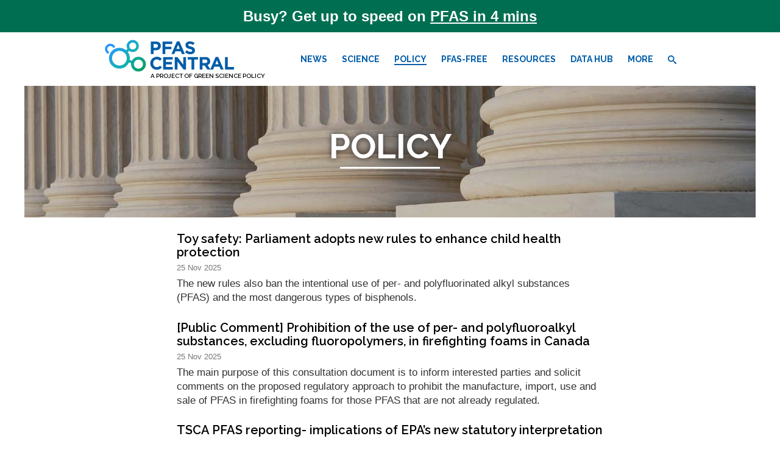

--- FILE ---
content_type: text/html; charset=UTF-8
request_url: https://pfascentral.org/policy?page=2
body_size: 5573
content:
<!DOCTYPE html>
<html lang="en">
<head>
	<meta charset="utf-8">
	<title>Policy - PFAS Central</title>	
	<meta name="viewport" content="initial-scale=1.0,width=device-width">
	<link href="https://fonts.googleapis.com/css?family=Raleway:400,600,700" rel="stylesheet">
	<link rel="stylesheet" href="/css/prod.min.css?v=1658529913">
	<link rel="apple-touch-icon" href="/apple-touch-icon.png">
	<link rel="icon" type="image/png" sizes="32x32" href="/favicon-32x32.png">
	<link rel="icon" type="image/png" sizes="16x16" href="/favicon-16x16.png">
	<link rel="manifest" href="/site.webmanifest">
	<link rel="mask-icon" href="/safari-pinned-tab.svg" color="#5bbad5">
	<meta name="msapplication-TileColor" content="#005ca7">
	<meta name="theme-color" content="#ffffff">
	
	<meta name="description" content="" />
<meta name="keywords" content="" />
<meta name="robots" content="" />	
<!-- Global site tag (gtag.js) - Google Analytics -->
<script async src="https://www.googletagmanager.com/gtag/js?id=UA-60127716-6"></script>
<script>
  window.dataLayer = window.dataLayer || [];
  function gtag(){dataLayer.push(arguments);}
  gtag('js', new Date());

  gtag('config', 'UA-60127716-7');
</script>

<!-- Google tag (gtag.js) -->
<script async src="https://www.googletagmanager.com/gtag/js?id=G-GFFBQVT6F8"></script>
<script>
  window.dataLayer = window.dataLayer || [];
  function gtag(){dataLayer.push(arguments);}
  gtag('js', new Date());

  gtag('config', 'G-GFFBQVT6F8');
</script>
	
</head>
<body class="policy">	
	<svg display="none" width="0" height="0" version="1.1" xmlns="http://www.w3.org/2000/svg" xmlns:xlink="http://www.w3.org/1999/xlink">
		<defs>
			<symbol id="icon-arrow-up2" viewBox="0 0 16 16">
				<title>arrow-up2</title>
				<path d="M0 10.5l2 2 6-6 6 6 2-2-8-8-8 8z"></path>
			</symbol>
			<symbol id="icon-arrow-down2" viewBox="0 0 16 16">
				<title>arrow-down2</title>
				<path d="M16 5.5l-2-2-6 6-6-6-2 2 8 8 8-8z"></path>
			</symbol>
			<symbol id="icon-arrow-right2" viewBox="0 0 16 16">
				<title>arrow-right2</title>
				<path d="M5.5 0l-2 2 6 6-6 6 2 2 8-8-8-8z"></path>
			</symbol>
			<symbol id="icon-arrow-right3" viewBox="0 0 16 16">
				<title>arrow-right3</title>
				<path d="M5.5 0l-1.5 1.5 6.5 6.5-6.5 6.5 1.5 1.5 8-8-8-8z"></path>
			</symbol>						
			<symbol id="icon-search3" viewBox="0 0 16 16">
				<title>search3</title>
				<path d="M15.504 13.616l-3.79-3.223c-0.392-0.353-0.811-0.514-1.149-0.499 0.895-1.048 1.435-2.407 1.435-3.893 0-3.314-2.686-6-6-6s-6 2.686-6 6 2.686 6 6 6c1.486 0 2.845-0.54 3.893-1.435-0.016 0.338 0.146 0.757 0.499 1.149l3.223 3.79c0.552 0.613 1.453 0.665 2.003 0.115s0.498-1.452-0.115-2.003zM6 10c-2.209 0-4-1.791-4-4s1.791-4 4-4 4 1.791 4 4-1.791 4-4 4z"></path>
			</symbol>
			<symbol id="icon-checkmark" viewBox="0 0 16 16">
				<title>checkmark</title>
				<path d="M13.5 2l-7.5 7.5-3.5-3.5-2.5 2.5 6 6 10-10z"></path>
			</symbol>
			<symbol id="icon-cancel-circle" viewBox="0 0 16 16">
				<title>cancel-circle</title>
				<path d="M8 0c-4.418 0-8 3.582-8 8s3.582 8 8 8 8-3.582 8-8-3.582-8-8-8zM8 14.5c-3.59 0-6.5-2.91-6.5-6.5s2.91-6.5 6.5-6.5 6.5 2.91 6.5 6.5-2.91 6.5-6.5 6.5z"></path>
				<path d="M10.5 4l-2.5 2.5-2.5-2.5-1.5 1.5 2.5 2.5-2.5 2.5 1.5 1.5 2.5-2.5 2.5 2.5 1.5-1.5-2.5-2.5 2.5-2.5z"></path>
			</symbol>
			<symbol id="icon-cancel-circle2" viewBox="0 0 16 16">
				<title>cancel-circle2</title>
				<path d="M8 0c-4.418 0-8 3.582-8 8s3.582 8 8 8 8-3.582 8-8-3.582-8-8-8zM12 10.5l-1.5 1.5-2.5-2.5-2.5 2.5-1.5-1.5 2.5-2.5-2.5-2.5 1.5-1.5 2.5 2.5 2.5-2.5 1.5 1.5-2.5 2.5 2.5 2.5z"></path>
			</symbol>
			<symbol id="icon-cross2" viewBox="0 0 16 16">
				<title>cross2</title>
				<path d="M13.957 3.457l-1.414-1.414-4.543 4.543-4.543-4.543-1.414 1.414 4.543 4.543-4.543 4.543 1.414 1.414 4.543-4.543 4.543 4.543 1.414-1.414-4.543-4.543z"></path>
			</symbol>			
		</defs>
	</svg>
	
	





		<div class="sitewide-msg text-center text-large"><p>Busy? Get up to speed on <span class="sitewide-msg-link-wrapper link-after"><a href="https://www.sixclasses.org/videos/pfas">PFAS in 4 mins</a></span></p></div>
		
	<div class="page-wrapper">
		<header role="banner">
			<div class="logo-wrapper">
				<a href="/" class="logo" data-track-click-event data-track-category="Header link" data-track-action="click" data-track-label="Logo"><div class="logo-image">PFAS Central</div></a>
			</div> <!-- logo -wrapper -->
			<div class="tagline">A project of <a href="https://greensciencepolicy.org/">Green Science Policy</a></div>
			
			<div class="mobile-header text-right clearfix">
				<button class="mobile-menu-toggle clearfix">
			    	<span class="mobile-menu-button-text">
			        	<span class="visuallyhidden show-hide-text">Show </span>Menu
			        </span>
					<span class="mobile-nav-icon">
				        <span class="mobile-icon-bar1"></span>
				        <span class="mobile-icon-bar2"></span>
				        <span class="mobile-icon-bar3"></span>
				        <span class="mobile-icon-bar4"></span>
				    </span>
			    </button>
			</div> <!-- mobile-header -->
			
			<div class="mobile-main-nav"><ul class="mobile-nav-list clearfix"><li class="mobile-nav-item"><a href="/news/" class="" data-track-click-event data-track-category="Mobile Nav Top Level" data-track-action="click" data-track-label="News">News</a><li class="mobile-nav-item"><a href="/science/" class="" data-track-click-event data-track-category="Mobile Nav Top Level" data-track-action="click" data-track-label="Science">Science</a><li class="mobile-nav-item"><a href="/policy/" class=" is-current expanded" data-track-click-event data-track-category="Mobile Nav Top Level" data-track-action="click" data-track-label="Policy">Policy</a><li class="mobile-nav-item"><a href="/pfas-free-products/" class="" data-track-click-event data-track-category="Mobile Nav Top Level" data-track-action="click" data-track-label="PFAS-Free">PFAS-Free</a><li class="mobile-nav-item"><a href="/resources/" class="" data-track-click-event data-track-category="Mobile Nav Top Level" data-track-action="click" data-track-label="Resources">Resources</a><li class="mobile-nav-item"><a href="/data-hub/" class="" data-track-click-event data-track-category="Mobile Nav Top Level" data-track-action="click" data-track-label="Data Hub">Data Hub</a><li class="mobile-nav-item"><a href="#" class="mobile-nav-section-expander" data-track-click-event data-track-category="Mobile Nav Top Level" data-track-action="click" data-track-label="More">More <svg class="icon"><use xmlns:xlink="http://www.w3.org/1999/xlink" xlink:href="#icon-arrow-down2"></use></svg></a><ul class="mobile-subnav-list hidden"><li class="mobile-subnav-item"><a href="/about/" class="" data-track-click-event data-track-category="Mobile Nav Level 2" data-track-action="click" data-track-label="About">About</a></li><li class="mobile-subnav-item"><a href="/pfas-basics/" class="" data-track-click-event data-track-category="Mobile Nav Level 2" data-track-action="click" data-track-label="PFAS Basics">PFAS Basics</a></li><li class="mobile-subnav-item"><a href="/events/" class="" data-track-click-event data-track-category="Mobile Nav Level 2" data-track-action="click" data-track-label="Events">Events</a></li><li class="mobile-subnav-item"><a href="/newsletter/" class="" data-track-click-event data-track-category="Mobile Nav Level 2" data-track-action="click" data-track-label="Newsletter">Newsletter</a></li><li class="mobile-subnav-item"><a href="/contact/" class="" data-track-click-event data-track-category="Mobile Nav Level 2" data-track-action="click" data-track-label="Contact">Contact</a></li></ul><li class="mobile-nav-item"><a href="#" class="mobile-search-toggle" data-track-click-event data-track-category="Mobile Nav Top Level" data-track-action="click" data-track-label="Search"><svg class="icon icon-search3"><use xlink:href="#icon-search3"></use></svg> Search</a></li></ul></div>			
			<div class="desktop-main-nav"><ul class="desktop-nav-list clearfix"><li class="desktop-nav-item"><a href="/news/" class="" data-track-click-event data-track-category="Desktop Main Nav" data-track-action="click" data-track-label="News">News</a></li><li class="desktop-nav-item"><a href="/science/" class="" data-track-click-event data-track-category="Desktop Main Nav" data-track-action="click" data-track-label="Science">Science</a></li><li class="desktop-nav-item"><a href="/policy/" class=" is-current" data-track-click-event data-track-category="Desktop Main Nav" data-track-action="click" data-track-label="Policy">Policy</a></li><li class="desktop-nav-item"><a href="/pfas-free-products/" class="" data-track-click-event data-track-category="Desktop Main Nav" data-track-action="click" data-track-label="PFAS-Free">PFAS-Free</a></li><li class="desktop-nav-item"><a href="/resources/" class="" data-track-click-event data-track-category="Desktop Main Nav" data-track-action="click" data-track-label="Resources">Resources</a></li><li class="desktop-nav-item"><a href="/data-hub/" class="" data-track-click-event data-track-category="Desktop Main Nav" data-track-action="click" data-track-label="Data Hub">Data Hub</a></li><li class="desktop-nav-item has-subnav"><a href="/more/" class=" desktop-nav-subnav-trigger" data-track-click-event data-track-category="Desktop Main Nav" data-track-action="click" data-track-label="More">More</a><ul class="desktop-subnav-list hidden"><li class="desktop-subnav-item"><a href="/about/" data-track-click-event data-track-category="Desktop Nav Level 2" data-track-action="click" data-track-label="About">About</a></li><li class="desktop-subnav-item"><a href="/pfas-basics/" data-track-click-event data-track-category="Desktop Nav Level 2" data-track-action="click" data-track-label="PFAS Basics">PFAS Basics</a></li><li class="desktop-subnav-item"><a href="/events/" data-track-click-event data-track-category="Desktop Nav Level 2" data-track-action="click" data-track-label="Events">Events</a></li><li class="desktop-subnav-item"><a href="/newsletter/" data-track-click-event data-track-category="Desktop Nav Level 2" data-track-action="click" data-track-label="Newsletter">Newsletter</a></li><li class="desktop-subnav-item"><a href="/contact/" data-track-click-event data-track-category="Desktop Nav Level 2" data-track-action="click" data-track-label="Contact">Contact</a></li></ul></li><li class="desktop-nav-item"><a href="#" class="desktop-search-toggle" data-track-click-event data-track-category="Desktop Main Nav" data-track-action="click" data-track-label="Search"><span>Search</span><svg class="icon icon-search3"><use xlink:href="#icon-search3"></use></svg></a></li></ul></div>		</header>
		
		<div class="header-search-wrapper">
			<div class="search-form-wrapper">
				<form action="/search/" method="get">
					<input type="search" name="q" class="search-input" value="">
					<input type="submit" class="btn" value="Search">
				</form>
			</div> <!-- search-form-wrapper -->
		</div> <!-- header-search-wrapper -->

		<div class="titlebar-wrapper">
			<div class="titlebar-image" style="background-image:url(/perch/resources/titlebars/policytitlebar-w1200h216.jpg)"></div>
			<h1 class="titlebar-heading">Policy</h1>
		</div> <!-- titlebar-wrapper -->


		<div class="main-content-wrapper clearfix">
			<main role="main">
				<div class="content-wrapper" style="padding-top: 1.5em;">
					<!-- Undefined content: Top Content -->					
					<div class="feed-item">
	<h3><a href="/policy/toy-safety-parliament-adopts-new-rules-to-enhance-child-health-protection">Toy safety: Parliament adopts new rules to enhance child health protection</a></h2>
	<p class="feed-item-date">25 Nov 2025</p>
	<p>The new rules also ban the intentional use of per- and polyfluorinated alkyl substances (PFAS) and the most dangerous types of bisphenols.</p>
</div> <!-- feed-item -->

<div class="feed-item">
	<h3><a href="/policy/public-comment-prohibition-of-the-use-of-per-and-polyfluoroalkyl-substances-excluding-fluoropolymers-in-firefighting-foams-in-canada">[Public Comment] Prohibition of the use of per- and polyfluoroalkyl substances, excluding fluoropolymers, in firefighting foams in Canada</a></h2>
	<p class="feed-item-date">25 Nov 2025</p>
	<p>The main purpose of this consultation document is to inform interested parties and solicit comments on the proposed regulatory approach to prohibit the manufacture, import, use and sale of PFAS in firefighting foams for those PFAS that are not already regulated.</p>
</div> <!-- feed-item -->

<div class="feed-item">
	<h3><a href="/policy/tsca-pfas-reporting-implications-of-epas-new-statutory-interpretation-on-articles">TSCA PFAS reporting- implications of EPA’s new statutory interpretation on articles</a></h2>
	<p class="feed-item-date">24 Nov 2025</p>
	<p>EPA rationalizes that Congress “could have said so” if it desired the reporting requirements to extend to those who import articles containing PFAS.</p>
</div> <!-- feed-item -->

<div class="feed-item">
	<h3><a href="/policy/pfas-in-firefighting-foam-afff-and-equipment-state-by-state-regulations">PFAS in firefighting foam (AFFF) and equipment: State-by-state regulations</a></h2>
	<p class="feed-item-date">21 Nov 2025</p>
	<p>A detailed state-by-state snapshot of current AFFF legislation and regulations.</p>
</div> <!-- feed-item -->

<div class="feed-item">
	<h3><a href="/policy/washington-adopts-new-pfas-protections-to-safeguard-public-health-and-prevent-pollution">Washington adopts new PFAS protections to safeguard public health and prevent pollution</a></h2>
	<p class="feed-item-date">21 Nov 2025</p>
	<p>For each product category, Ecology had the option to restrict PFAS, require reporting, or take no action based on the availability of safer solutions.</p>
</div> <!-- feed-item -->

<div class="feed-item">
	<h3><a href="/policy/swiss-authorities-impose-ban-on-sale-of-pfas-tainted-fish">Swiss authorities impose ban on sale of PFAS-tainted fish</a></h2>
	<p class="feed-item-date">14 Nov 2025</p>
	<p>Representative samples of the stocks showed that the Swiss federal food safety limits had been exceeded, the Lake Zug authorities declared on Friday.</p>
</div> <!-- feed-item -->

<div class="feed-item">
	<h3><a href="/policy/epa-seeks-comment-in-effort-to-loosen-decade-of-forever-chemical-reporting">[Public Comment] EPA Seeks Comment in Effort To Loosen Decade of Forever-Chemical Reporting</a></h2>
	<p class="feed-item-date">13 Nov 2025</p>
	<p>The proposed change, announced on Monday, would loosen the reporting requirements manufacturers face when disclosing their use of perfluoroalkyl and polyfluoroalkyl substances.</p>
</div> <!-- feed-item -->

<div class="feed-item">
	<h3><a href="/policy/wilmington-city-council-rejects-chemours-expansion-amid-pfas-fears">Wilmington City Council rejects Chemours expansion amid PFAS fears</a></h2>
	<p class="feed-item-date">6 Nov 2025</p>
	<p>The Wilmington City Council voted unanimously Wednesday against Chemours’ plans to expand production at its Fayetteville Works plant. On the same site, the company polluted the Cape Fear River for decades with PFAS chemicals.</p>
</div> <!-- feed-item -->

<div class="feed-item">
	<h3><a href="/policy/turkey-warning-issued-for-thousands-of-people-ahead-of-thanksgiving">Turkey Warning Issued for Thousands of People Ahead of Thanksgiving</a></h2>
	<p class="feed-item-date">3 Nov 2025</p>
	<p>Hunters across central Maine are being warned not to consume any wild turkey shot in certain townships, as the game could be contaminated by "forever chemicals," officials from the Maine Department of Inland Fisheries and Wildlife warned.</p>
</div> <!-- feed-item -->

<div class="feed-item">
	<h3><a href="/policy/second-public-consultation-on-reach-pfas-proposal-echa-guidance-for-respondents">Second public consultation on REACH PFAS Proposal – ECHA guidance for respondents</a></h2>
	<p class="feed-item-date">30 Oct 2025</p>
	<p>This public consultation is expected to start by the end of March 2026, and it will last for 60 days.</p>
</div> <!-- feed-item -->

<div class="feed-item">
	<h3><a href="/policy/aicis-will-require-information-on-522-pfas-imported-or-manufactured-in-australia">AICIS will require information on 522 PFAS imported or manufactured in Australia</a></h2>
	<p class="feed-item-date">24 Oct 2025</p>
	<p>AICIS will use this information to consider which PFAS should be the subject of further evaluation.</p>
</div> <!-- feed-item -->

<div class="feed-item">
	<h3><a href="/policy/press-release-ranking-member-pingree-trumps-epa-is-failing-to-protect-americans-from-forever-chemical-contamination">[Press Release] Ranking Member Pingree: Trump’s EPA is Failing to Protect Americans from ‘Forever Chemical’ Contamination</a></h2>
	<p class="feed-item-date">16 Oct 2025</p>
	<p>Maine Congresswoman Chellie Pingree, Ranking Member of the House Appropriations Interior and Environment Subcommittee, is calling for transparency and immediate action from the EPA after it was reported the Agency is withholding a long-delayed PFAS risk assessment.</p>
</div> <!-- feed-item -->

<div class="feed-item">
	<h3><a href="/policy/newsom-blocks-bill-that-would-further-limit-pfas-in-packaging">Newsom blocks bill that would further limit PFAS in packaging</a></h2>
	<p class="feed-item-date">16 Oct 2025</p>
	<p>California Gov. Gavin Newsom vetoed two bills related to PFAS and plastic microbeads, capping off a legislative session that brought little change for the packaging industry.</p>
</div> <!-- feed-item -->

<div class="feed-item">
	<h3><a href="/policy/eu-imposes-limits-on-pfas-chemicals-in-fire-fighting-foams">EU imposes limits on PFAS chemicals in fire-fighting foams</a></h2>
	<p class="feed-item-date">3 Oct 2025</p>
	<p>With these restrictions, it estimates cutting the emissions and production of about 470 tonnes of this type of chemical, along with the associated risks to the environment, soil, and water.</p>
</div> <!-- feed-item -->

<div class="feed-item">
	<h3><a href="/policy/epas-move-to-reduce-pfas-regs-tied-up-in-courts">EPA’s Move to Reduce PFAS Regs Tied Up in Courts</a></h2>
	<p class="feed-item-date">1 Oct 2025</p>
	<p>The issue is now pending in the D.C. Circuit Court, with utilities, chemical companies, and community groups all weighing in on whether the EPA can legally revoke its own rule.</p>
</div> <!-- feed-item -->


    
	<div class="pagination-wrapper">
		<div class="pagination-button-wrapper">
		
			<a href="/policy">Newer</a>
		
		
			<a href="/policy?page=3">Older</a>
		
		</div> <!-- pagination-button-wrapper -->
	</div> <!-- pagination-wrapper -->
  

				</div> <!-- content-wrapper -->
			</main>
			
					</div> <!-- main-content-wrapper -->

		<footer role="contentinfo">
			<div class="footer-top">
				<div class="content-wrapper clearfix">
					<div class="footer-links-wrapper clearfix">
						<ul class="footer-link-list">
							<li><a href="/">Home</a></li>
							<li><a href="/news/">News</a></li>
							<li><a href="/science/">Science</a></li>
							<li><a href="/policy/">Policy</a></li>
							<li><a href="/pfas-free-products/">PFAS-Free</a></li>
							<li><a href="/resources/">Resources</a></li>
							<li><a href="/data-hub/">Data Hub</a></li>
							<li><a href="/events/">Events</a></li>
							<li><a href="/pfas-basics/">PFAS Basics</a></li>
						</ul>
						<ul class="footer-link-list">
							<li><a href="/about/">About</a></li>
							<li><a href="/contact/">Contact</a></li>
							<li><a href="/privacy-policy/">Privacy Policy</a></li>
							<li><a href="/terms-conditions/">Terms & Conditions</a></li>
						</ul>
					</div> <!-- footer-links-wrapper -->
					
					<div class="newsletter-subscribe-wrapper">
						<h2>Subscribe to Green Science Policy Newsletter</h2>
						<p>Receive monthly e-newsletters about chemicals of concern, science, policy and protecting health.</p>
						<div class="email-signup-form-wrapper clearfix">
						<form action="/newsletter/" method="post" class="email-signup-form">
							<div class="email-signup-email-wrapper">
								<input id="email" name="email" type="email" value="" maxlength="100" autocorrect="off" autocapitalize="off" placeholder="Email address">
							</div> <!-- email-signup-email-wrapper -->
							<input type="submit" class="btn email-signup-btn" value="Subscribe">
						</form>
						</div> <!-- email-signup-form-wrapper -->
					</div> <!-- newsletter-subscribe-wrapper -->
				</div> <!-- content-wrapper -->
			</div> <!-- footer-top -->
			<div class="footer-bottom">
				<div class="content-wrapper">
					<p>&copy; 2026 Green Science Policy Institute</p>
				</div> <!-- content-wrapper -->
			</div> <!-- footer-bottom -->
		</footer>
		
	</div> <!-- wrapper -->

<script src="https://ajax.googleapis.com/ajax/libs/jquery/3.3.1/jquery.min.js"></script>
<script>window.jQuery || document.write('<script src="/js/jquery.min.js"><\/script>');</script>
<script src="/js/prod.min.js?v=1708555110"></script>
<script type="text/javascript" src="https://a.omappapi.com/app/js/api.min.js" data-account="107719" data-user="96378" async></script>
</body>
</html>

--- FILE ---
content_type: text/javascript
request_url: https://pfascentral.org/js/prod.min.js?v=1708555110
body_size: 2316
content:
function toggleMobileNav(){var t=$(".mobile-menu-toggle");t.hasClass("is-showing")?(t.removeClass("is-showing"),$(".mobile-main-nav").removeClass("is-showing"),t.find(".show-hide-text").text("Show")):(t.addClass("is-showing"),$(".mobile-main-nav").addClass("is-showing"),t.find(".show-hide-text").text("Hide"))}function toggleSearchBox(){$(".header-search-wrapper").hasClass("is-showing")?($(".header-search-wrapper").removeClass("is-showing"),$(".header-search-wrapper .search-input").blur()):($(".header-search-wrapper").addClass("is-showing has-been-shown"),$(".header-search-wrapper .search-input").focus())}!function(t,e,n){t.tapHandling=!1,t.tappy=!0;var i=function(n){return n.each(function(){var n,i,o,r,a=e(this);function s(t){var e=t.originalEvent||t,n=e.touches||e.targetTouches;return n?[n[0].pageX,n[0].pageY]:null}function u(i){if(clearTimeout(n),n=setTimeout(function(){t.tapHandling=!1,r=!1},1e3),(!i.which||!(i.which>1))&&!i.shiftKey&&!i.altKey&&!i.metaKey&&!i.ctrlKey){if(i.preventDefault(),r||t.tapHandling&&t.tapHandling!==i.type){r=!1;return}t.tapHandling=i.type,function t(n){e(n.target).trigger("tap",[n,e(n.target).attr("href")])}(i)}}a.bind("touchstart.tappy MSPointerDown.tappy",function t(e){if(e.touches&&e.touches.length>1||e.targetTouches&&e.targetTouches.length>1)return!1;var n=s(e);o=n[0],i=n[1]}).bind("touchmove.tappy MSPointerMove.tappy",function t(e){if(!r){var n=s(e);n&&(Math.abs(i-n[1])>10||Math.abs(o-n[0])>10)&&(r=!0)}}).bind("touchend.tappy MSPointerUp.tappy",u).bind("click.tappy",u)})},o=function(t){return t.unbind(".tappy")};if(e.event&&e.event.special)e.event.special.tap={add:function(t){i(e(this))},remove:function(t){o(e(this))}};else{var r=e.fn.bind,a=e.fn.unbind;e.fn.bind=function(t){return/(^| )tap( |$)/.test(t)&&i(this),r.apply(this,arguments)},e.fn.unbind=function(t){return/(^| )tap( |$)/.test(t)&&o(this),a.apply(this,arguments)}}}(this,jQuery),function(t){"use strict";var e,n=t.URLSearchParams&&t.URLSearchParams.prototype.get?t.URLSearchParams:null,i=n&&"a=1"===new n({a:1}).toString(),o=n&&"+"===new n("s=%2B").get("s"),r="__URLSearchParams__",a=!n||((e=new n).append("s"," &"),"s=+%26"===e.toString()),s=l.prototype,u=!!(t.Symbol&&t.Symbol.iterator);if(!n||!i||!o||!a){s.append=function(t,e){g(this[r],t,e)},s.delete=function(t){delete this[r][t]},s.get=function(t){var e=this[r];return t in e?e[t][0]:null},s.getAll=function(t){var e=this[r];return t in e?e[t].slice(0):[]},s.has=function(t){return t in this[r]},s.set=function t(e,n){this[r][e]=[""+n]},s.toString=function(){var t,e,n,i,o=this[r],a=[];for(e in o)for(t=0,n=f(e),i=o[e];t<i.length;t++)a.push(n+"="+f(i[t]));return a.join("&")};var h=!!o&&n&&!i&&t.Proxy;Object.defineProperty(t,"URLSearchParams",{value:h?new Proxy(n,{construct:function(t,e){return new t(new l(e[0]).toString())}}):l});var c=t.URLSearchParams.prototype;c.polyfill=!0,c.forEach=c.forEach||function(t,e){var n=d(this.toString());Object.getOwnPropertyNames(n).forEach(function(i){n[i].forEach(function(n){t.call(e,n,i,this)},this)},this)},c.sort=c.sort||function(){var t,e,n,i=d(this.toString()),o=[];for(t in i)o.push(t);for(o.sort(),e=0;e<o.length;e++)this.delete(o[e]);for(e=0;e<o.length;e++){var r=o[e],a=i[r];for(n=0;n<a.length;n++)this.append(r,a[n])}},c.keys=c.keys||function(){var t=[];return this.forEach(function(e,n){t.push(n)}),v(t)},c.values=c.values||function(){var t=[];return this.forEach(function(e){t.push(e)}),v(t)},c.entries=c.entries||function(){var t=[];return this.forEach(function(e,n){t.push([n,e])}),v(t)},u&&(c[t.Symbol.iterator]=c[t.Symbol.iterator]||c.entries)}function l(t){((t=t||"")instanceof URLSearchParams||t instanceof l)&&(t=t.toString()),this[r]=d(t)}function f(t){var e={"!":"%21","'":"%27","(":"%28",")":"%29","~":"%7E","%20":"+","%00":"\0"};return encodeURIComponent(t).replace(/[!'\(\)~]|%20|%00/g,function(t){return e[t]})}function p(t){return t.replace(/[ +]/g,"%20").replace(/(%[a-f0-9]{2})+/ig,function(t){return decodeURIComponent(t)})}function v(e){var n={next:function(){var t=e.shift();return{done:void 0===t,value:t}}};return u&&(n[t.Symbol.iterator]=function(){return n}),n}function d(t){var e={};if("object"==typeof t)for(var n in t)t.hasOwnProperty(n)&&g(e,n,t[n]);else{0===t.indexOf("?")&&(t=t.slice(1));for(var i=t.split("&"),o=0;o<i.length;o++){var r=i[o],a=r.indexOf("=");-1<a?g(e,p(r.slice(0,a)),p(r.slice(a+1))):r&&g(e,p(r),"")}}return e}function g(t,e,n){var i="string"==typeof n?n:null!=n&&"function"==typeof n.toString?n.toString():JSON.stringify(n);e in t?t[e].push(i):t[e]=[i]}}("undefined"!=typeof global?global:"undefined"!=typeof window?window:this),function(t){t.fn.hoverIntent=function(e,n,i){var o,r,a,s,u={interval:100,sensitivity:6,timeout:0};u="object"==typeof e?t.extend(u,e):t.isFunction(n)?t.extend(u,{over:e,out:n,selector:i}):t.extend(u,{over:e,out:e,selector:n});var h=function(t){o=t.pageX,r=t.pageY},c=function(e,n){if(n.hoverIntent_t=clearTimeout(n.hoverIntent_t),Math.sqrt((a-o)*(a-o)+(s-r)*(s-r))<u.sensitivity)return t(n).off("mousemove.hoverIntent",h),n.hoverIntent_s=!0,u.over.apply(n,[e]);a=o,s=r,n.hoverIntent_t=setTimeout(function(){c(e,n)},u.interval)},l=function(e){var n=t.extend({},e),i=this;i.hoverIntent_t&&(i.hoverIntent_t=clearTimeout(i.hoverIntent_t)),"mouseenter"===e.type?(a=n.pageX,s=n.pageY,t(i).on("mousemove.hoverIntent",h),i.hoverIntent_s||(i.hoverIntent_t=setTimeout(function(){c(n,i)},u.interval))):(t(i).off("mousemove.hoverIntent",h),i.hoverIntent_s&&(i.hoverIntent_t=setTimeout(function(){var t,e;t=n,(e=i).hoverIntent_t=clearTimeout(e.hoverIntent_t),e.hoverIntent_s=!1,u.out.apply(e,[t])},u.timeout)))};return this.on({"mouseenter.hoverIntent":l,"mouseleave.hoverIntent":l},u.selector)}}(jQuery),$(document).ready(function(){$(".mobile-menu-toggle").bind("tap",function(t){t.preventDefault(),toggleMobileNav()}),$(".time-sensitive-show-more-link a").bind("tap",function(t){t.preventDefault();var e=$(this).closest("p");e.siblings(".feed-item").removeClass("hidden"),e.remove()}),$(".mobile-search-toggle").bind("tap",function(t){t.preventDefault(),toggleMobileNav(),toggleSearchBox()}),$(".desktop-search-toggle").bind("tap",function(t){t.preventDefault(),toggleSearchBox()}),$(".mobile-nav-section-expander").bind("tap",function(t){t.preventDefault();var e=$(this);e.hasClass("expanded")?(e.removeClass("expanded"),e.find("use").attr("xlink:href","#icon-arrow-down2"),e.closest(".mobile-nav-item").find(".mobile-subnav-list").addClass("hidden")):(e.addClass("expanded"),e.find("use").attr("xlink:href","#icon-arrow-up2"),e.closest(".mobile-nav-item").find(".mobile-subnav-list").removeClass("hidden"))}),$(".desktop-main-nav .has-subnav").hoverIntent({interval:50,over:function(){var t=$(this);t.find(".desktop-nav-subnav-trigger").addClass("is-open"),t.find(".desktop-subnav-list").removeClass("hidden")},out:function(){var t=$(this);t.find(".desktop-nav-subnav-trigger").removeClass("is-open"),t.find(".desktop-subnav-list").addClass("hidden")}}),$(".data-hub-category").on("click",".data-hub-content-toggle",function(t){var e=$(this).closest(".data-hub-subcategory").find(".subcategory-content");$(this).hasClass("is-showing")?(e.removeClass("is-showing"),$(this).removeClass("is-showing"),$(this).find("use").attr("xlink:href","#icon-arrow-down2")):(e.addClass("is-showing"),$(this).addClass("is-showing"),$(this).find("use").attr("xlink:href","#icon-arrow-up2"))}),$("#contact").submit(function(){$("#contact input[type=submit]").val("Processing...").prop("disabled",!0)}),$("#newsletter").submit(function(){$("#newsletter input[type=submit]").val("Processing...").prop("disabled",!0)})});

--- FILE ---
content_type: image/svg+xml
request_url: https://pfascentral.org/images/logo.svg
body_size: 2486
content:
<svg xmlns="http://www.w3.org/2000/svg" xmlns:xlink="http://www.w3.org/1999/xlink" viewBox="0 0 213.6 57.226"><defs><style>.a{fill:url(#a);}.b{fill:#fff;}.c{fill:url(#b);}.d{fill:url(#c);}.e{fill:url(#d);}.f{fill:url(#e);}.g{fill:url(#f);}.h{fill:url(#g);}.i{fill:url(#h);}.j{fill:url(#i);}.k{fill:url(#j);}.l{fill:#005ca7;}</style><linearGradient id="a" x1="0.392" y1="0.403" x2="4.256" y2="3.923" gradientUnits="objectBoundingBox"><stop offset="0" stop-color="#2a95ff"/><stop offset="0.486" stop-color="#14b2b4"/><stop offset="0.994" stop-color="#006838"/></linearGradient><linearGradient id="b" x1="0.342" y1="0.363" x2="3.681" y2="3.264" gradientUnits="objectBoundingBox"><stop offset="0" stop-color="#2a95ff"/><stop offset="0.486" stop-color="#14b2b4"/><stop offset="0.988" stop-color="#009444"/></linearGradient><linearGradient id="c" x1="-0.305" y1="-0.233" x2="1.538" y2="1.446" xlink:href="#a"/><linearGradient id="d" x1="-0.081" y1="-0.005" x2="1.646" y2="1.498" xlink:href="#b"/><linearGradient id="e" x1="-1.869" y1="-1.658" x2="0.878" y2="0.845" xlink:href="#a"/><linearGradient id="f" x1="-1.25" y1="-1.021" x2="1.187" y2="1.097" xlink:href="#b"/><linearGradient id="g" x1="-1.134" y1="-0.988" x2="2.275" y2="2.118" xlink:href="#a"/><linearGradient id="h" x1="-0.632" y1="-0.484" x2="2.31" y2="2.076" xlink:href="#b"/><linearGradient id="i" x1="-2.132" y1="-1.788" x2="5.186" y2="4.582" xlink:href="#b"/><linearGradient id="j" x1="-3.111" y1="-3.803" x2="3.502" y2="4.073" xlink:href="#b"/></defs><g transform="translate(0 6.538)"><g transform="translate(1.904 1.904)"><circle class="a" cx="8.083" cy="8.083" r="8.083" transform="translate(1.114 1.078)"/><path class="b" d="M14.5,25.691A6.969,6.969,0,1,1,7.527,32.66,6.976,6.976,0,0,1,14.5,25.691m0-2.191a9.178,9.178,0,1,0,9.16,9.16A9.183,9.183,0,0,0,14.5,23.5Z" transform="translate(-5.3 -23.5)"/></g><path class="c" d="M13.087,41.173a9.987,9.987,0,1,1,9.951-9.987A9.988,9.988,0,0,1,13.087,41.173Zm0-13.938a3.952,3.952,0,1,0,3.952,3.952A3.94,3.94,0,0,0,13.087,27.235Z" transform="translate(-1.986 -20.122)"/><path class="b" d="M11.1,20.427a8.855,8.855,0,1,1-8.873,8.837A8.892,8.892,0,0,1,11.1,20.427m0,13.9a5.065,5.065,0,1,0-5.065-5.065A5.059,5.059,0,0,0,11.1,34.33m0-16.13A11.082,11.082,0,1,0,22.165,29.264,11.077,11.077,0,0,0,11.1,18.2Zm0,13.9a2.838,2.838,0,1,1,2.838-2.838A2.821,2.821,0,0,1,11.1,32.1Z" transform="translate(0 -18.2)"/></g><g transform="translate(7.508 14.262)"><circle class="b" cx="3.592" cy="3.592" r="3.592"/></g><g transform="translate(6.287 13.04)"><g transform="translate(2.515 2.515)"><circle class="d" cx="15.878" cy="15.878" r="15.878" transform="translate(1.257 1.257)"/><path class="b" d="M41.635,45.851A14.621,14.621,0,1,1,27.015,60.435,14.611,14.611,0,0,1,41.635,45.851m0-2.551A17.135,17.135,0,1,0,58.771,60.435,17.156,17.156,0,0,0,41.635,43.3Z" transform="translate(-24.5 -43.3)"/></g><path class="e" d="M39.393,76.585A18.393,18.393,0,1,1,57.785,58.193,18.428,18.428,0,0,1,39.393,76.585Zm0-29.206A10.831,10.831,0,1,0,50.242,58.193,10.855,10.855,0,0,0,39.393,47.38Z" transform="translate(-19.743 -38.543)"/><path class="b" d="M37.15,38.851a17.135,17.135,0,1,1-17.135,17.1,17.156,17.156,0,0,1,17.135-17.1m0,29.206a12.088,12.088,0,1,0-12.106-12.07A12.112,12.112,0,0,0,37.15,68.056m0-31.756A19.65,19.65,0,1,0,56.8,55.95,19.678,19.678,0,0,0,37.15,36.3Zm0,29.242a9.556,9.556,0,1,1,9.556-9.556,9.574,9.574,0,0,1-9.556,9.556Z" transform="translate(-17.5 -36.3)"/></g><g transform="translate(42.39 27.841)"><g transform="translate(2.335 2.335)"><path class="f" d="M139.164,109.729a11.064,11.064,0,1,1,11.064-11.064A11.069,11.069,0,0,1,139.164,109.729Z" transform="translate(-126.807 -86.307)"/><path class="b" d="M136.858,86.515a9.807,9.807,0,1,1-9.807,9.807,9.8,9.8,0,0,1,9.807-9.807m0-2.515a12.358,12.358,0,1,0,12.358,12.358A12.38,12.38,0,0,0,136.858,84Z" transform="translate(-124.5 -84)"/></g><path class="g" d="M135,107.835A13.417,13.417,0,1,1,148.4,94.4,13.423,13.423,0,0,1,135,107.835Zm0-19.65a6.215,6.215,0,1,0,6.215,6.215A6.217,6.217,0,0,0,135,88.185Z" transform="translate(-120.307 -79.743)"/><path class="b" d="M132.693,80.015a12.142,12.142,0,1,1-12.142,12.142,12.15,12.15,0,0,1,12.142-12.142m0,19.65a7.472,7.472,0,1,0-7.472-7.472,7.466,7.466,0,0,0,7.472,7.472m0-22.165a14.693,14.693,0,1,0,14.693,14.693A14.71,14.71,0,0,0,132.693,77.5Zm0,19.65a4.957,4.957,0,1,1,4.957-4.957,4.967,4.967,0,0,1-4.957,4.957Z" transform="translate(-118 -77.5)"/></g><g transform="translate(35.169)"><g transform="translate(2.874 2.155)"><circle class="h" cx="9.16" cy="9.16" r="9.16" transform="translate(1.257 1.257)"/><path class="b" d="M116.318,8.515a7.9,7.9,0,1,1-7.9,7.9,7.88,7.88,0,0,1,7.9-7.9m0-2.515a10.418,10.418,0,1,0,10.418,10.418A10.425,10.425,0,0,0,116.318,6Z" transform="translate(-105.9 -6)"/></g><path class="i" d="M112.716,26.132a11.316,11.316,0,1,1,11.316-11.316A11.314,11.314,0,0,1,112.716,26.132Zm0-15.806a4.49,4.49,0,1,0,4.49,4.49A4.492,4.492,0,0,0,112.716,10.325Z" transform="translate(-100.143 -2.243)"/><path class="b" d="M110.473,2.515a10.059,10.059,0,1,1-10.059,10.059A10.088,10.088,0,0,1,110.473,2.515m0,15.806a5.748,5.748,0,1,0-5.748-5.748,5.765,5.765,0,0,0,5.748,5.748m0-18.321a12.573,12.573,0,1,0,12.573,12.573A12.587,12.587,0,0,0,110.473,0Zm0,15.806a3.233,3.233,0,1,1,3.233-3.233,3.243,3.243,0,0,1-3.233,3.233Z" transform="translate(-97.9)"/></g><g transform="translate(15.663 22.668)"><circle class="b" cx="10.526" cy="10.526" r="10.526"/></g><g transform="translate(43.216 7.58)"><circle class="b" cx="4.993" cy="4.993" r="4.993"/></g><g transform="translate(51.622 36.57)"><circle class="b" cx="5.712" cy="5.712" r="5.712"/></g><path class="j" d="M102.353,51.483,99.3,48.429l5.029-5.029,3.053,3.053Z" transform="translate(-63.628 -27.809)"/><path class="k" d="M115.388,103.138l-7.688-2.407,1.293-4.131,7.652,2.407Z" transform="translate(-69.011 -61.898)"/><g transform="translate(76.445 4.921)"><path class="l" d="M215.4,14.6h8.442c4.921,0,7.9,2.91,7.9,7.113v.072c0,4.778-3.7,7.257-8.334,7.257h-3.485V35.22H215.4Zm8.119,10.382c2.263,0,3.592-1.365,3.592-3.125v-.072c0-2.048-1.4-3.125-3.664-3.125h-3.52v6.287h3.592Z" transform="translate(-214.466 -14.277)"/><path class="l" d="M268.9,14.6h15.7v4.1H273.426v4.383h9.843v4.131h-9.843V35.22H268.9Z" transform="translate(-248.747 -14.277)"/><path class="l" d="M318.337,14.1H322.5l8.873,20.8h-4.742l-1.868-4.634h-8.729l-1.9,4.634H309.5Zm4.778,12.142-2.73-6.682-2.73,6.682Z" transform="translate(-274.762 -13.956)"/><path class="l" d="M371.2,31.626l2.694-3.2a9.44,9.44,0,0,0,6.143,2.515c1.868,0,2.982-.754,2.982-1.94V28.9c0-1.15-.718-1.724-4.167-2.622-4.167-1.078-6.825-2.227-6.825-6.287v-.072c0-3.736,3.018-6.215,7.221-6.215a11.824,11.824,0,0,1,7.652,2.622l-2.371,3.413a9.8,9.8,0,0,0-5.353-2.048c-1.724,0-2.658.79-2.658,1.8v.072c0,1.365.9,1.8,4.454,2.694,4.167,1.078,6.538,2.586,6.538,6.179v.108c0,4.1-3.125,6.394-7.58,6.394A13.24,13.24,0,0,1,371.2,31.626Z" transform="translate(-314.297 -13.7)"/><path class="l" d="M212.8,95.241v-.072A11.077,11.077,0,0,1,231.66,87.7l-2.874,3.341a7.606,7.606,0,0,0-5.281-2.335c-3.485,0-5.963,2.874-5.963,6.43v.072c0,3.52,2.443,6.466,5.963,6.466a7.414,7.414,0,0,0,5.424-2.407l2.874,2.91a10.552,10.552,0,0,1-8.442,3.664A10.407,10.407,0,0,1,212.8,95.241Z" transform="translate(-212.8 -59.066)"/><path class="l" d="M271.8,85.6h15.555v4.023H276.29v4.167h9.735v4.023H276.29v4.347H287.5v4.059H271.8Z" transform="translate(-250.605 -59.771)"/><path class="l" d="M324.7,85.6h4.167l9.663,12.681V85.6h4.49v20.62h-3.844L329.19,93.108V106.22H324.7Z" transform="translate(-284.502 -59.771)"/><path class="l" d="M389.387,89.767H383.1V85.6h17.1v4.167h-6.287V106.22h-4.526Z" transform="translate(-321.923 -59.771)"/><path class="l" d="M438.136,85.6h9.412a8.105,8.105,0,0,1,6,2.084,6.456,6.456,0,0,1,1.76,4.706v.072a6.393,6.393,0,0,1-4.419,6.394l5.029,7.364h-5.281l-4.419-6.61h-3.592v6.61H438.1V85.6Zm9.125,9.987c2.227,0,3.485-1.185,3.485-2.91v-.072c0-1.94-1.365-2.946-3.556-2.946H442.7v5.927h4.562Z" transform="translate(-357.165 -59.771)"/><path class="l" d="M495.237,85.1H499.4l8.837,20.764H503.5l-1.868-4.634H492.9l-1.868,4.634H486.4Zm4.778,12.142-2.73-6.682-2.73,6.682Z" transform="translate(-388.114 -59.451)"/><path class="l" d="M553.4,85.6h4.526v16.489H568.2v4.131H553.4Z" transform="translate(-431.045 -59.771)"/></g></svg>